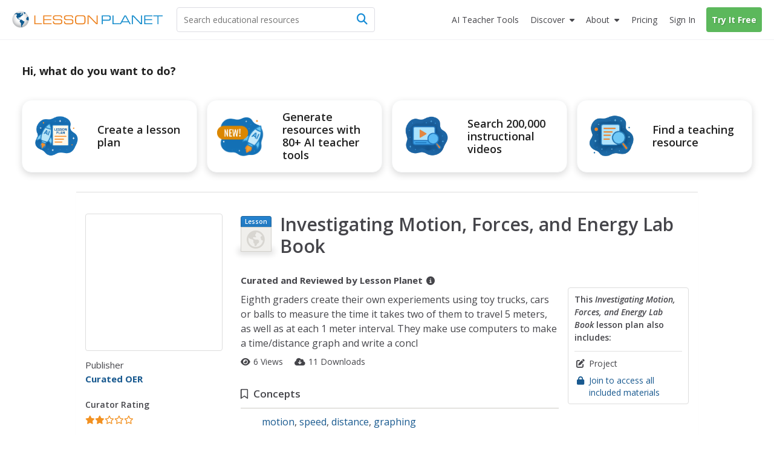

--- FILE ---
content_type: text/html; charset=utf-8
request_url: https://www.lessonplanet.com/teachers/investigating-motion-forces-and-energy-lab-book
body_size: 24655
content:
<!DOCTYPE html>
<html dir='ltr' lang='en-US'>
<head prefix='og: http://ogp.me/ns#'>
<link crossorigin='' href='https://fonts.gstatic.com' rel='preconnect'>
<link as='style' href='https://fonts.googleapis.com/css2?family=Open+Sans:ital,wght@0,400;0,600;0,700;1,400;1,600;1,700&amp;display=swap' rel='preload'>
<link href='https://fonts.googleapis.com/css2?family=Open+Sans:ital,wght@0,400;0,600;0,700;1,400;1,600;1,700&amp;display=swap' media='print' onload='this.media=&#39;all&#39;' rel='stylesheet'>

<meta content='text/html;charset=utf-8' http-equiv='content-type'>
<meta charset='utf-8'>
<meta content='width=device-width, initial-scale=1.0' name='viewport'>
<meta content="This Investigating Motion, Forces, and Energy Lab Book Lesson Plan is suitable for 8th Grade. Eighth graders create their own experiements using toy trucks, cars or balls to measure the time it takes two of them to travel 5 meters, as well as at each 1 meter interval. They make use computers to make a time/distance graph and write a concl." name="description" />
<meta content='IE=edge,chrome=2' http-equiv='X-UA-Compatible'>
<meta content='18810AFDC16D4DCA77D4473F4E6FBB6F' name='msvalidate.01'>
<meta content='Lesson Planet' property='og:site_name'>
<meta content='Investigating Motion, Forces, and Energy Lab Book Lesson Plan for 8th Grade' itemprop='name' name='title' property='og:title'>
<meta content='This Investigating Motion, Forces, and Energy Lab Book Lesson Plan is suitable for 8th Grade. Eighth graders create their own experiements using toy trucks, cars or balls to measure the time it takes two of them to travel 5 meters, as well as at each 1 meter interval. They make use computers to make a time/distance graph and write a concl.' itemprop='og:description' name='og:description' property='og:description'>
<meta content='article' property='og:type'>
<meta content='http://lessonplanet.com/content/resources/thumbnails/110603/large/cgrmlwnvbnzlcnqymdeymdcxni0yotuymi04bmh3bzguanbn.jpg?1414212880' itemprop='image' property='og:image'>

<link href='https://lessonplanet.com/assets' rel='preconnect'>
<link href='https://cdnjs.cloudflare.com' rel='preconnect'>
<link href='https://content.lessonplanet.com' rel='preconnect'>
<link href='https://www.googletagmanager.com' rel='preconnect'>
<link href='https://kit.fontawesome.com' rel='preconnect'>
<meta name="csrf-param" content="authenticity_token" />
<meta name="csrf-token" content="LocCdCfwA7QpA5TtT0x-JKMYxV34glGUSbSiBvxUpkyaxfzQF5yMUrJ8XVlBu0_NO7Vxaq7ghtGbZmXE-KDKgQ" />

<link href="https://www.lessonplanet.com/teachers/investigating-motion-forces-and-energy-lab-book" rel="canonical" />
<link rel="stylesheet" href="https://lessonplanet.com/assets/packs/css/base-d43fc2f2.css" media="all" />


<script>
  HandleImageNotLoadedShareLinks = (function() {
    var elementHasClass = function(el, classname) {
      if (el != null && typeof(el) != 'undefined' && typeof(el.className) != 'undefined'){
        return el.className.split(' ').indexOf(classname) >= 0;
      }
      else{
       return false;
      }
    };
  
    var getParentByClass = function(el, parentSelector) {
      var parent = el.parentNode;
      while (elementHasClass(parent, parentSelector) == false) {
        if (parent != null && typeof(parent) != 'undefined') {
          parent = parent.parentNode;
        }else{
          parent = null;
          break;
        }
      }
      return parent;
    };
  
    var init = function(image) {
      if (elementHasClass(image, 'resource-img') == true){
        var container = getParentByClass(image, 'panel-review');
        if (container != null && typeof(container) != 'undefined') {
          var links = container.querySelectorAll('a[data-share-image]');
          for (var i = 0; i < links.length; i++) {
            links[i].setAttribute('data-share-image',image.getAttribute('data-default-image'));
          }
         }
       }
     };
  
    return {
      init: init
    };
  })();
  
  function handleImageNotLoadedError(image) {
    HandleImageNotLoadedShareLinks.init(image);
    failing_domain = '//s3.amazonaws.com/dev-lessonplanet-files/'
    if (image.src.indexOf(failing_domain) >= 0) {
      image.src = image.src.replace(failing_domain, '//content.lessonplanet.com/');
    }
     else {
      image.onerror = '';
      image.src     = image.getAttribute('data-default-image');
      image.classList.add('no-image-available');
    }
  
    return true;
  };
</script>


<link rel="icon" type="image/x-icon" href="https://static.lp.lexp.cloud/images/favicon.ico" />
<title>Investigating Motion, Forces, and Energy Lab Book Lesson Plan for 8th Grade | Lesson Planet</title>
<script>
  _conv_prevent_bodyhide = true;
  var LP = { config: { logged_in: false } }
  
  document.addEventListener("DOMContentLoaded", function() {
    let attempts = 0;
    const checkConvert = setInterval(function() {
      attempts++;
      if (window._conv_q) {
        clearInterval(checkConvert);
        LP.module("Analytics").trackExperiments();
      }
      if (attempts > 5) clearInterval(checkConvert);
    }, 1000);
  });
</script>
<script src="https://cdn-4.convertexperiments.com/v1/js/10023618-10022006.js?environment=production" defer="defer"></script>

<!-- / Scripts needed in all the head tags of the application -->
<script type='text/javascript'>
window.heap=window.heap||[],heap.load=function(e,t){window.heap.appid=e,window.heap.config=t=t||{};var r=document.createElement("script");r.type="text/javascript",r.async=!0,r.src="https://cdn.heapanalytics.com/js/heap-"+e+".js";var a=document.getElementsByTagName("script")[0];a.parentNode.insertBefore(r,a);for(var n=function(e){return function(){heap.push([e].concat(Array.prototype.slice.call(arguments,0)))}},p=["addEventProperties","addUserProperties","clearEventProperties","identify","resetIdentity","removeEventProperty","setEventProperties","track","unsetEventProperty"],o=0;o<p.length;o++)heap[p[o]]=n(p[o])};
heap.load(3184222908);
</script>

<script async src='https://www.googletagmanager.com/gtag/js?id=G-TXBTM3HKCE'></script>
<script>
  window.dataLayer = window.dataLayer || [];
  function gtag(){dataLayer.push(arguments);}
  gtag('js', new Date());
  
  gtag('config', "G-TXBTM3HKCE");
</script>


</head>
<body class='logged-out controller-resources resources-show chrome ' data-action='show' data-controller='resources'>


  <noscript>
    <iframe src="//www.googletagmanager.com/ns.html?id=GTM-KLRCXC"
            height="0" width="0" style="display:none;visibility:hidden"></iframe>
  </noscript>

  <script>
    var dataLayer = [{"lp.user.loggedIn":"false"},{"lp.member.type":"anonymous"}];

    if (utma = document.cookie.match(/\b__utma=(.*?);/)) {
      dataLayer.push({'lp.user.visitorID': utma[1].split('.')[1]});
    }
    dataLayer.push({'lp.page.title': document.title.replace(/\s*\|\s*Lesson Planet/, '', 'i')});

    var socialEvent = function (network, socialAction, opt_target, opt_pagePath) {
      var event = {
        "event": "lp.social",
        "lp.social.network": network,
        "lp.social.socialAction": socialAction
      };
      if ((opt_target != null) && opt_target !== undefined) {
        event["lp.social.opt_target"] = opt_target;
      }
      if ((opt_pagePath != null) && opt_pagePath !== undefined) {
        event["lp.social.opt_pagePath"] = opt_pagePath;
      }
      return dataLayer.push(event);
    };

    var virtualPageView = function (url) {
      return dataLayer.push({
        'event':        'lp.virtual-page-view',
        'lp.page.path': url.replace(/^https?:\/\/.*?\//, '/')
      });
    };

    (function (w, d, s, l, i) {
      w[l] = w[l] || [];
      w[l].push({'gtm.start': new Date().getTime(), event: 'gtm.js'});
      var f = d.getElementsByTagName(s)[0],
          j = d.createElement(s), dl = l != 'dataLayer' ? '&l=' + l : '';
      j.async = true;
      j.src =
          '//www.googletagmanager.com/gtm.js?id=' + i + dl;
      f.parentNode.insertBefore(j, f);
    })(window, document, 'script', 'dataLayer', 'GTM-KLRCXC');
  </script>

  

<div id='fb-root'></div>
<div id='sticky-footer-wrap'>
<div id='off-canvas-wrap'>
<div data-offset='110' data-tolerance='5' id='header-wrap'>

<header class='lp-header px-5'>
<nav class='lp-header-nav mx-auto upgraded-user max-w-7xl'>
<div class='lp-logo-search-wrap'>
<a tabindex="-1" class="lp-logo-wrap lp-logo" href="/"><svg fill='none' height='32' id='lp-logo' viewbox='0 0 570 64' width='285' xmlns='http://www.w3.org/2000/svg'>
<path d='M32.05 63.1c17.091 0 30.946-13.854 30.946-30.945S49.141 1.209 32.05 1.209c-17.09 0-30.946 13.855-30.946 30.946C1.104 49.245 14.96 63.1 32.05 63.1Z' fill='url(#a)'></path>
<path clip-rule='evenodd' d='M41.873 9.127c-.253 0-.516 0-.647-.087-.14-.088-.218-.298-.218-.472 0-.166-.306-.55-.437-.647-.131-.087-.297-.253-.56-.253-.253 0-.463-.219-.594-.219l-.778.044c-.087.052-.384-.236-.646-.236-.271 0-1.294-.088-1.425-.088l-.646.245c.043.087.174.63.087.804-.087.175.35.087.218.219l-.35.515s-.13-.148-.349-.105c-.218.044-.647.131-.69.044-.044-.079-.254-.218-.219-.603.053-.385 0-.516-.166-.56-.175-.043-.437-.384-.524-.515-.079-.131-.297-.428-.463-.35-.175.088-.175.219-.306.306l-.437.298.437.305.35.254c0 .087 0 1.162-.175.952-.166-.218-.21-.305-.429-.305-.218 0-.437-.132-.603-.08-.174.045-.253.35-.472.385-.218.044-.087.254-.35.254-.253 0-.82-.131-.908-.254l.306-.35s.166-.253.384-.087c.219.175.437.132.437.132s.21-.516.044-.516c-.166 0-.384.087-.384-.087 0-.167-.175-.35.13-.385.298-.044.35-.131.385-.253l.35-.385c.13-.052.384-.131.515-.306.131-.166 0-.428-.21-.428-.218 0-.559.044-.655.079-.087.052-.044.052-.087.218-.044.175-.131.472-.332.472-.219 0-.525.218-.472-.044.043-.253.297-.218.384-.35l-.087-.471c-.088 0-.516.13-.734.13-.219 0-.56-.13-.56.088 0 .21.306.297.254.429-.044.13 0 .393-.21.393-.218 0-.821-.026-.952-.026s-.131.297-.394.384c-.253.087-.515 0-.681.131-.175.131-.306.219-.306.472 0 .254.384.35.384.516 0 .175 0 .218-.078.253l-.35.053c0-.131-.052-.437-.306-.394-.253.053-1.721.14-2.027 0-.298-.122-.988-.253-1.81-.166-.82.088-1.25.254-1.642.254-.385 0-1.119-.254-1.46-.429-.35-.174-2.027-.35-2.246-.35-.218 0-.35-.086-.647-.086-.305 0-1.511.471-1.896.471s-1.94.385-2.027.516c-.088.131-.088.909-.56.953-.472.052-1.206.218-1.372.218-.175 0-.131-.044-.175.175-.043.21.175.297.306.297s.9-.044.647.218c-.254.254-.376.245-.455.245h-.35c-.218 0-.952-.13-.995 0-.044.131-.044.254-.21.297-.175.044-.175.219-.393.254-.21.052-.333.052-.333.218v.56c0 .13.21 0 .385.218.166.21.35.35.35.35l.35.35c-.088.078-.604.288-.91.2-.306-.087-1.118.35-1.46.35-.349 0-.436.079-.602.166-.175.087-.472.253-.472.253l-.271.306c-.131 0 .27.131.35-.052.087-.166.218-.297.305-.297.088 0 .35 0 .56-.044.21-.053.734.044.9-.053.175-.087.472-.043.524-.166.044-.13.166-.174.332-.174.175 0 .603.052.822-.044.218-.096.56-.219.69-.306l.472-.21.219-.393c.13-.079.35-.384.515-.384.175 0 .822.087 1.162 0 .35-.088.604-.35.822-.437.219-.08.56-.044.69 0 .132.052 1.285.507 1.46.507.166 0 .166.052.166.218 0 .175.306.35.35.437l.052.253c-.087.044-.393.044-.35.219.044.166.551.297.516.384l.219.219c.087.131.218.507.13.673-.087.175 0 .384-.13.472l-.254.384v.219c-.131.043-.218.437.044.603.253.174 1.04.13.821.218-.218.088-.559.131-.515.437.043.297-.219.874-.35.996-.131.131-.218.088-.35.306-.13.219.088.472-.174.516-.254.052-.35.175-.429.35-.087.174-.35.664-.471.699-.131.052-.131.27-.131.437 0 .166.13.734.13.909 0 .166-.13 1.206.044 1.372.175.174.437-.044.56.253.13.306.297.175.297.437 0 .253-.044.77.052.988.079.218 0 .734.131.777.131.044.254.219.297.385.053.166.053.516.132.56.087.043.305.13.35.296.051.175-.132.385.051.603.167.219.35.394.429.603.087.219.052.306.218.394.175.078.219-.088.219-.088v-.69l-.306-.254c-.079-.043-.131-.375-.131-.541 0-.175-.044-.778-.166-.822l-.385-.218v-.77s-.175-.35 0-.393c.166-.043.472-.13.472 0 0 .131.079.254.079.437 0 .166.052.385.052.56 0 .166-.052.35.079.35l.27.165c0 .131.044.437.21.472.175.044.219.218.219.35 0 .13.253.673.437.541.166-.13.087.219.131.306l.166.131c.044.08.306.367.306.586 0 .218-.175 1.337 0 1.477.166.131.384.297.515.297l.35.35c.087.13.822.218 1.162.437.35.21.604.384.77.384.174 0 .471-.384.69-.253.218.13.603.253.69.472.088.21.219.428.437.428.21 0 .734 0 .734.13 0 .132.166.525.429.438.27-.087.559-.219.603.13.052.35.524.132.524.473 0 .34.044.472.219.603.166.131.297.052.297.253 0 .219 0 .306.174.306.166 0 .21.096.516.227.297.131.385.166.472.166.087 0 .087-.043.253-.078.166-.053.437-.306.437-.306s.079-.131.254-.044c.166.079.734.953.987.77.254-.167.254-.298.254-.473 0-.166-.297-.043-.472-.166-.166-.13-.35-.27-.35-.27s0-.403-.402-.403-.533.542-.813.402c-.27-.14-.13-.533-.533-.533-.402 0-.402-.28-.402-.812 0-.542.542-.813.271-1.215-.27-.402-.393-.673-.804-.673-.402 0-.813.402-.952.14-.131-.28-.402-.28 0-.673.402-.402.813-1.486.542-1.486-.28 0-.402-.402-.673-.28-.28.14-.28.542-.542.673-.271.14-.673.542-.673.542s-.14.14-.542.14-1.066.053-1.154-.376c-.078-.437-.471-.786-.471-.882l.087-.822c.131-.044.472-.638.472-.856 0-.219.087-.516.253-.647.175-.131.254-.437.254-.437s.27-.384.559-.516c.306-.13.655-.437.857-.306.218.132.559.472.777.472.219 0 .472-.218.56-.428.078-.218.515-.218.734-.218.218 0 .821.078.821.297 0 .218.21.27.385.306.166.043.166.218.384.384.219.175.088.603.088.778 0 .166.043.297.087.385.044.087.079.218.297.087.219-.14.254-.14.35-.35.017-.06-.158-1.346-.227-1.573-.14-.402-.132-.69.157-.97.28-.288.393-.166.839-.393.445-.227.952-.918 1.346-1.031.384-.105.725-.9.725-1.058 0-.166.332-.961.673-1.18.332-.227.953-.27 1.18-.314.227-.061.393-.62.393-.734 0-.105.332-.332.55-.446.228-.122.56-.227.674-.227.122 0 .166-.393.506-.227.333.166.123.227.62.288.508.053 1.224-.061 1.224-.061l.394-.56c.105-.104.384-.332-.289-.384-.673-.061-.952.052-1.005-.122-.052-.166.061-.84-.105-.84-.166 0-.445-.052-.218-.331.218-.28.612-.507.996-.385.393.105 1.678-.166 1.74-.061.06.122 0-.525.331-.358.332.166.28.332.56.332s.332-.332.445-.385l-.393-1.232c-.105 0-.55-.28-.673-.507-.105-.227 0-.839-.105-1.005-.104-.166-.393-.612-.559-.612-.157 0-.157.227-.385.332-.227.105-.393.28-.62.227-.218-.06-.218-.393-.218-.838 0-.455-.28-.455-.507-.507-.228-.062-.332-.332-.673-.289-.332.061-1.119.166-1.119.455 0 .28-.061.445-.227.55-.166.123-.507.289-.56.62-.052.333.228 1.338-.384 1.338-.62 0-.673-.053-.734.227-.061.28-.385.56-.385.56s-.166.611-.506.55c-.333-.052-.394-.28-.333-.55.053-.289.333-.228.385-.455.061-.219-.332-.332-.507-.332-.166 0-.673 0-.778-.28-.105-.28-.393-.611-.611-.611-.228 0-.735-.394-.735-.394s-.166-.105-.166-.28c0-.174.332-.506.446-.559.122-.052.227-.28.332-.446.123-.165.332-.28.673-.393.332-.105.393-.166.62-.218.22-.061.333-.061.551-.061.227 0 .455-.28.62-.332.158-.062.35-.245.525-.376.166-.131.253-.166.516-.385.253-.218.297-.35.603-.35s.515.167.821.132a.545.545 0 0 0 .472-.472c.044-.219.131-.778.21-.822.087-.043.306-.13.524-.13.219 0 .734-.088.734.087 0 .166.472.603.56.603.078 0 .21.043.078.253-.13.219-.044.306-.253.385-.219.087-.56.174-.647.253-.087.087-.087.175-.306.218-.21.053-.55.175-.769.132-.218-.044-.306.087-.306.174 0 .079.14.254.306.166.166-.087 1.04.219 1.119.175.087-.052.13-.052.253.166.131.219.219.437.35.437.13 0 .384.131.56.131.174 0 .349.131.471.079.131-.044.385-.131.385-.332 0-.219.306-.219.306-.472 0-.271-.14-.69 0-.778l.384.175c.044.079.245.166.42.079.166-.08.603-.08.603-.298-.018-.183.104-.655-.15-.655ZM51.538 8.227c-.122-.184-3.863-3.242-6.266-4.073-.2.027-.996.97-1.354 1.145-.367.192-.193.192-.542.192-.367 0-.455-.183-.63 0-.174.175-.27.446-.27.446s.174.455.358.455c.175 0 .63-.175.63-.175s.453.175.724.175h.63s.454.174.358.454c-.087.27-.271.813 0 .9.28.088.454 0 .454.175s.359.454.088.63c-.271.174.367.087.087.357-.27.28-.629.368-.813.455-.174.087-.358.175-.358.367 0 .175.271.175.271.446 0 .28-.175.542 0 .812.175.28.367.28.367.542 0 .271.271.367.446.367s.454 0 .454.175.175.271.359.175c.192-.088.096-.454.367-.542.27-.087.541-.446.541-.446l.359-.541s.367-.726.629-.726c.271 0 .542.087.813.087.27 0 .725-.087.725-.27 0-.175.087-.28.271-.28.192 0 .455-.27.455-.27l.28-.176c-.018.018.68-.664.567-.856ZM60.855 21.38c-.367.245-1.066.979-1.424 1.154-.368.174-.097.087-.455.174-.367.088-.988.088-.988-.087 0-.184-.192-.184-.454.087-.271.271-.087.367-.367.455-.27.087-.358 0-.63.27-.27.271-.445.359-.445.63 0 .27.175.542-.087.9-.28.367-.184.542-.455.63-.27.087-.542 0-.725.366-.175.359-.542.446-.542.813 0 .358-.175.708-.358.708-.175 0-.088.367-.367.542-.271.183-.175.28-.175.542 0 .27.367.629.367.629s.087.454.087.725c0 .271.175.603-.087.69-.28.088-.184.368-.367.542-.175.175-.271.726-.088.988.175.28.63.175.726.542.087.367.175.813.454.9.271.087.359.813.533.909.184.087.542 0 .542.358s.088.175.271.358c.184.184.63.455.822.455.174 0 .629.087.812 0 .175-.087.542-.271.813-.271.271 0 .542.27.9.27.367 0 .726-.453.9-.54.193-.088.63-.447.997-.176.358.271.358.63.725.726.454.122.009-.044.752.14.646.174.646-8.853-1.687-14.43Z' fill='#105B90' fill-rule='evenodd'></path>
<path clip-rule='evenodd' d='M45.812 39.854c-.804-.332-1.206-1.101-1.608-1.101-.402 0-1.276.21-1.407 0-.14-.201-.874-.892-1.416-.822-.533.062-1.136.132-.996-.07.13-.21.27-.471.2-1.074-.07-.603-.672-1.477-1.135-1.477-.472 0-1.005.2-1.538-.14-.542-.324-1.276-1.757-1.608-1.757-.333 0-1.95.201-2.552-.402-.603-.603-1.276-.533-1.678-.463-.393.07-.927.996-1.267 1.136-.332.14-.673.97-.673.97s.244 1.224-.734 2.465c-.988 1.232-.743 1.485-.743 2.464 0 .988.498 1.975 1.223 2.473.743.481.988.98.988 1.477 0 .498.743 1.233 1.485 1.486.735.245.98 1.232.98 1.966 0 .743.244 4.93.244 4.93s.498 4.194.743 4.43c.245.245 0 1.232 0 1.232s-.245 0 0 .743.987 2.211 1.721 2.71c.743.498 2.474.742 2.474.742s0-.987-.743-1.73c-.743-.734 0-.979 0-1.468 0-.498-.743-.498-.743-1.232 0-.743.498-.988.498-1.477 0-.499.743 0 .498-.743-.244-.743.245-.498.988-.743.734-.245.498-.743.498-.743s-.122-.175-.122-.516c0-.332.804-.14 1.206-.812.402-.664.874-.734 1.075-1.87.2-1.146-.333-1.679.332-1.95.664-.27.856-.672 1.669-.742.804-.07.874-1.067 1.066-1.538.21-.464.21-1.862.21-2.185 0-.332.393-.472.804-1.075.402-.603 1.005-1.066.935-1.88-.07-.812-.07-.882-.874-1.214Z' fill='#105B90' fill-rule='evenodd'></path>
<path d='M83.97 50.395V16.949h3.898v29.757h24.41v3.688H83.971ZM117.589 50.394V16.948h30.929v3.723h-27.109V31.16h25.963v3.731h-25.963v11.772h27.109v3.732h-30.929ZM154.121 39.496h3.758c-.018.175-.027.376-.044.647a39.944 39.944 0 0 0-.043 1.328c0 2.098.646 3.557 1.939 4.379 1.294.83 3.714 1.232 7.262 1.232h8.198c4.265 0 7.044-.446 8.338-1.337 1.292-.9 1.94-2.613 1.94-5.139 0-2.115-.447-3.566-1.346-4.352-.9-.787-2.754-1.18-5.55-1.18h-13.275c-4.195 0-7.14-.69-8.826-2.08-1.696-1.38-2.543-3.767-2.543-7.14 0-3.443.961-5.855 2.901-7.236 1.932-1.38 5.471-2.089 10.619-2.089h7.13c3.89 0 6.625.166 8.189.48 1.555.316 2.779.866 3.671 1.644.717.655 1.249 1.52 1.59 2.587.341 1.066.525 2.412.525 4.029v.97h-3.758v-.525c0-2.193-.498-3.688-1.495-4.457-.987-.76-3.085-1.153-6.292-1.153h-10.715c-3.26 0-5.452.393-6.589 1.188-1.136.795-1.696 2.255-1.696 4.387 0 2.15.552 3.636 1.653 4.44 1.109.813 3.399 1.215 6.886 1.215h11.291c2.456 0 4.317.105 5.558.314 1.241.21 2.237.56 2.99 1.031a5.551 5.551 0 0 1 2.306 2.832c.455 1.215.682 2.98.682 5.296 0 3.723-.935 6.31-2.814 7.778s-5.27 2.202-10.164 2.202h-10.653c-4.221 0-7.228-.681-9.019-2.036-1.8-1.354-2.691-3.61-2.691-6.755 0-.42.016-1.136.06-2.142.009-.14.009-.27.027-.358ZM195.781 39.496h3.758a8.927 8.927 0 0 0-.044.647 40.83 40.83 0 0 0-.044 1.328c0 2.098.647 3.557 1.941 4.379 1.293.83 3.713 1.232 7.253 1.232h8.206c4.265 0 7.045-.446 8.337-1.337 1.294-.9 1.941-2.613 1.941-5.139 0-2.115-.446-3.566-1.347-4.352-.908-.787-2.752-1.18-5.548-1.18h-13.276c-4.194 0-7.139-.69-8.826-2.08-1.696-1.38-2.543-3.767-2.543-7.14 0-3.443.961-5.855 2.892-7.236 1.932-1.38 5.48-2.089 10.627-2.089h7.131c3.89 0 6.625.166 8.189.48 1.555.316 2.779.866 3.671 1.644.717.655 1.249 1.52 1.59 2.587.341 1.066.524 2.412.524 4.029v.97h-3.757v-.525c0-2.193-.498-3.688-1.494-4.457-.988-.76-3.086-1.153-6.293-1.153h-10.715c-3.259 0-5.453.393-6.589 1.188-1.136.795-1.696 2.255-1.696 4.387 0 2.15.552 3.636 1.652 4.44 1.11.813 3.4 1.215 6.887 1.215h11.291c2.456 0 4.308.105 5.559.314 1.24.21 2.237.56 2.988 1.031a5.548 5.548 0 0 1 2.307 2.832c.454 1.215.682 2.98.682 5.296 0 3.723-.935 6.31-2.814 7.778s-5.27 2.202-10.164 2.202h-10.653c-4.221 0-7.228-.681-9.019-2.036-1.8-1.354-2.7-3.61-2.7-6.755 0-.42.025-1.137.061-2.142.009-.14.017-.27.035-.358ZM251.957 50.796c-3.365 0-5.847-.175-7.455-.524-1.599-.35-2.91-.953-3.924-1.81-1.136-.96-1.94-2.219-2.438-3.775-.507-1.555-.752-3.618-.752-6.16V29.41c0-2.788.254-4.999.734-6.65.498-1.644 1.294-2.937 2.413-3.88.995-.84 2.315-1.443 3.958-1.801 1.635-.358 4.117-.542 7.42-.542h10.496c3.312 0 5.776.184 7.428.542 1.635.358 2.946.961 3.959 1.8 1.075.918 1.879 2.185 2.386 3.81.507 1.617.76 3.732.76 6.319v9.325c0 2.604-.262 4.71-.76 6.327-.507 1.617-1.302 2.884-2.386 3.802-1.005.856-2.298 1.46-3.897 1.809-1.591.35-4.082.524-7.481.524h-10.461Zm12.314-30.57H250.06c-2.036 0-3.601.192-4.692.56-1.102.375-1.95.996-2.57 1.87-.446.629-.761 1.372-.953 2.228-.183.865-.271 2.299-.271 4.308v8.784c0 2 .088 3.443.271 4.3.192.864.507 1.607.953 2.237.62.873 1.477 1.494 2.57 1.861 1.1.376 2.665.568 4.692.568h14.211c2.018 0 3.583-.192 4.683-.568 1.093-.367 1.959-.988 2.578-1.861.42-.603.717-1.311.91-2.15.183-.83.27-2.124.27-3.872v-9.814c0-1.774-.087-3.067-.27-3.889-.193-.822-.49-1.53-.91-2.133-.619-.873-1.485-1.494-2.578-1.87-1.1-.375-2.665-.559-4.683-.559ZM288.251 50.394h-3.907V16.948h6.144l28.394 29.627V16.948h3.88v33.446h-5.699l-28.812-30.09v30.09Z' fill='#ED8423'></path>
<path d='M341.922 50.394h-3.907V16.948h21.84c4.989 0 8.293.568 9.892 1.696 1.599 1.145 2.412 3.225 2.412 6.248v4.379c0 3.032-.804 5.095-2.403 6.222-1.591 1.127-4.894 1.687-9.901 1.687h-17.933v13.214Zm0-16.98h19.051c2.823 0 4.702-.36 5.619-1.076.927-.716 1.381-2.228 1.381-4.544v-1.59c0-2.308-.454-3.82-1.381-4.545-.917-.717-2.796-1.075-5.619-1.075h-19.051v12.83ZM378.449 50.394V16.948h3.897v29.758h24.41v3.688h-28.307Z' fill='#158CCC'></path>
<path d='M405.778 50.394 424 16.94h5.199l18.274 33.454h-4.133l-4.116-7.376h-24.977l-4.011 7.376h-4.458Zm10.356-10.898h21.184L426.647 20.26l-10.513 19.236ZM455.601 50.394h-3.898V16.948h6.135l28.394 29.627V16.948h3.89v33.446h-5.699l-28.822-30.09v30.09ZM498.277 50.394V16.948h30.93v3.723h-27.11V31.16h25.964v3.731h-25.964v11.772h27.11v3.732h-30.93ZM552.038 50.394h-3.898V20.67h-15.556v-3.723h35.01v3.723h-15.556v29.723Z' fill='#158CCC'></path>
<defs>
<radialgradient cx='0' cy='0' gradienttransform='translate(31.044 27.238) scale(30.9422)' gradientunits='userSpaceOnUse' id='a' r='1'>
<stop offset='.173' stop-color='#fff'></stop>
<stop offset='.414' stop-color='#FCFCFC'></stop>
<stop offset='.6' stop-color='#F2F3F3'></stop>
<stop offset='.766' stop-color='#E2E3E4'></stop>
<stop offset='.921' stop-color='#CBCCCE'></stop>
<stop offset='1' stop-color='#BCBEC0'></stop>
</radialgradient>
</defs>
</svg>
</a>
<div class='lp-search-wrap'>
<form action='/search' class='lp-search main-search' id='search-form' method='get'>
<input type="text" name="keywords" id="keywords" class="lp-searchbar empty js-search-keywords no-dropdown placeholder:text-gray-600" placeholder="Search educational resources" autocomplete="off" />
<div class='lp-header-clear-search'></div>
<button class='lp-header-search-button' type='submit'>
<span class='lp-header-search-icon fa-solid fa-magnifying-glass'></span>
<span class='search-button-text'>Search</span>
</button>
<span class='lp-searchbar-label'>
Search educational resources
</span>
</form>
</div>

</div>
<div class='lp-search-toggle'>
<span class='fa-solid fa-magnifying-glass'></span>
<span class='toggle-text'>
Search
</span>
</div>
<label class='main-menu-toggle toggle' for='drop'>
<span class='fa-icon fa-solid fa-bars'></span>
<span class='toggle-text'>
Menu
</span>
</label>
<ul class='lp-nav-menu'>
<li class='lp-mobile-sign-in'>
<a class="half-item" data-remote="true" href="/auth/users/sign_in">Sign In
</a><a class="half-item" href="/subscription/new" rel="nofollow" data-track-click="Try It Free" data-track-label="Navigation" data-remote="true"><span class="lp-mobile-signup-btn">Try It Free</span></a>
</li>
<li class='ai-tools'>
<a href='/search?search_tab_id=4'>
<span>
<span class='text'>AI Teacher Tools</span>
</span>
</a>
</li>

<li class='lp-resources'>
<label class='lp-nav-item toggle hide-mobile' for='drop-resources'>
Discover
</label>
<input id='drop-resources' type='checkbox'>
<span class='fa-icon-caret fa-solid fa-caret-down'></span>
<ul class='lp-resources-dd'>
<li>
<a href='/search'>
<span class='dd-icon fa-solid fa-magnifying-glass'></span>
<span class='lp-menu-link-title'>
Discover Resources
</span>
<span class='lp-menu-link-text'>
Search reviewed educational resources by keyword, subject, grade, type, and more
</span>
</a>
</li>
<li id='curriculum-manager-menu-item'>
<a href='#'>
<span class='dd-icon fa-solid fa-folder-open'></span>
<span class='lp-menu-link-title'>
Curriculum Manager (My Content)
</span>
<span class='lp-menu-link-text'>
Manage saved and uploaded resources and folders
</span>
</a>
<span class='lp-sign-up-popup'>
<span class='lp-sign-up-popup-header'>
To Access the Curriculum Manager
</span>
<span class='lp-sign-up-popup-body'>
<a class='lp-sign-in-popup-link' data-remote='true' href='/auth/users/sign_in'>
Sign In
</a>
or
<a class="lp-sign-up-popup-link" href="/subscription/new" rel="nofollow" data-track-click="Join Now" data-track-label="Navigation" data-remote="true">Join Now</a>
</span>
</span>
</li>
<li>
<a href='/lesson-plans'>
<span class='dd-icon fa-solid fa-sitemap'></span>
<span class='lp-menu-link-title'>
Browse Resource Directory
</span>
<span class='lp-menu-link-text'>
Browse educational resources by subject and topic
</span>
</a>
</li>
<li>
<a href='/calendar'>
<span class='dd-icon fa-solid fa-calendar-days'></span>
<span class='lp-menu-link-title'>
Curriculum Calendar
</span>
<span class='lp-menu-link-text'>
Explore curriculum resources by date
</span>
</a>
</li>
<li>
<a href='/articles'>
<span class='dd-icon fa-solid fa-bookmark'></span>
<span class='lp-menu-link-title'>
Lesson Planning Articles
</span>
<span class='lp-menu-link-text'>
Timely and inspiring teaching ideas that you can apply in your classroom
</span>
</a>
</li>
</ul>
</li>

<li class='lp-about'>
<label class='lp-nav-item toggle hide-mobile' for='drop-about'>
About
</label>
<input id='drop-about' type='checkbox'>
<span class='fa-icon-caret fa-solid fa-caret-down'></span>
<ul class='lp-about-dd'>
<li>
<a href='/about'>
<span class='lp-menu-link-title'>
<i class='icon fa-solid fa-heart'></i>
<span class='text'>Our Story</span>
</span>
</a>
</li>
<li>
<a href='/faq'>
<span class='lp-menu-link-title'>
<i class='icon fa-solid fa-circle-question'></i>
<span class='text'>Frequently Asked Questions</span>
</span>
</a>
</li>
<li>
<a href='/us/testimonials'>
<span class='lp-menu-link-title'>
<i class='icon fa-solid fa-comments'></i>
<span class='text'>Testimonials</span>
</span>
</a>
</li>
<li>
<a href='/contact-us'>
<span class='lp-menu-link-title'>
<i class='icon fa-solid fa-envelope'></i>
<span class='text'>Contact Us</span>
</span>
</a>
</li>
</ul>
</li>

<li class='lp-pricing'>
<a class="" href="/pricing"><span class='section-icon fa-solid fa-dollar-sign'></span>
Pricing
</a></li>
<li class='lp-school-access hidden'>
<a href='/school-access'>
<span class='section-icon fa-solid fa-school'></span>
School Access
</a>
<ul class='lp-sa-dd'>
<li>
<div class='sa-dd-text'>
Your school or district can sign up for Lesson Planet — with no cost to teachers
</div>
<a class='sa-dd-button' href='/school-access'>
Learn More
<i class='arrow-icon far fa-arrow-right'></i>
</a>
</li>
</ul>
</li>

<li class='lp-sign-in'>
<a class="half-item" data-remote="true" href="/auth/users/sign_in">Sign In
</a></li>
<li class='lp-try-it-free'>
<a class="" href="/subscription/new" rel="nofollow" data-track-click="Try It Free" data-track-label="Navigation" data-remote="true">Try It Free</a>
</li>
</ul>
</nav>
</header>

<div id='notification'></div>
</div>
<div class='px-5' id='main' role='main'>
<div id='flash-message'></div>
<div class='py-7 mx-auto max-w-7xl' id='main-inner'>

<div id='content'>
<div id='content-header'>



</div>
<div class='clearfix' id='content-main'>
<link rel="stylesheet" href="https://lessonplanet.com/assets/packs/css/resources-611cb36c.css" />
<div class='mx-auto mb-8 px-4 max-w-[1600px]'>
<div class='mb-8'>
<h2 class='font-bold text-gray-900 text-[18px]'>
Hi, what do you want to do?
</h2>
</div>
<div class='grid grid-cols-1 gap-4 lg:grid-cols-4'>
<a class='howdy-option flex items-center border border-gray-100 bg-white transition duration-300 rounded-2xl shadow-[0_4px_12px_rgba(0,0,0,0.15)] h-[120px] pl-4 pr-6' data-posthog-event='Visitor: selected one AI tool' data-posthog-props='{&quot;tool_name&quot;:&quot;lesson_plan_generator&quot;}' href='/search?ai_tool=lesson_plan_generator&amp;search_tab_id=4'>
<img alt='Create a lesson plan' class='flex-shrink-0 rounded-md object-contain h-20 w-20 ml-0 mr-7' src='https://static.lp.lexp.cloud/images/howdy_box/howdy-box-lesson-plan.png'>
<div class='flex-grow'>
<span class='block font-semibold text-gray-900 text-[18px] leading-[1.2] max-w-[230px]'>
Create a lesson plan
</span>
</div>
</a>
<a class='howdy-option flex items-center border border-gray-100 bg-white transition duration-300 rounded-2xl shadow-[0_4px_12px_rgba(0,0,0,0.15)] h-[120px] pl-4 pr-6' data-posthog-event='Visitor: selected AI Tools list' href='/search?search_tab_id=4'>
<img alt='Generate resources with 80+ AI teacher tools' class='flex-shrink-0 rounded-md object-contain h-20 w-20 ml-0 mr-7' src='https://static.lp.lexp.cloud/images/howdy_box/ai_tools.png'>
<div class='flex-grow'>
<span class='block font-semibold text-gray-900 text-[18px] leading-[1.2] max-w-[230px]'>
Generate resources with 80+ AI teacher tools
</span>
</div>
</a>
<a class='howdy-option flex items-center border border-gray-100 bg-white transition duration-300 rounded-2xl shadow-[0_4px_12px_rgba(0,0,0,0.15)] h-[120px] pl-4 pr-6' data-posthog-event='Visitor: selected search videos' href='/search?search_tab_id=2'>
<img alt='Search 200,000 instructional videos' class='flex-shrink-0 rounded-md object-contain h-20 w-20 ml-0 mr-7' src='https://static.lp.lexp.cloud/images/howdy_box/howdy-box-video.png'>
<div class='flex-grow'>
<span class='block font-semibold text-gray-900 text-[18px] leading-[1.2] max-w-[230px]'>
Search 200,000 instructional videos
</span>
</div>
</a>
<a class='howdy-option flex items-center border border-gray-100 bg-white transition duration-300 rounded-2xl shadow-[0_4px_12px_rgba(0,0,0,0.15)] h-[120px] pl-4 pr-6' data-posthog-event='Visitor: selected search resources' href='/search?search_tab_id=1'>
<img alt='Find a teaching resource' class='flex-shrink-0 rounded-md object-contain h-20 w-20 ml-0 mr-7' src='https://static.lp.lexp.cloud/images/howdy_box/howdy-box-resource.png'>
<div class='flex-grow'>
<span class='block font-semibold text-gray-900 text-[18px] leading-[1.2] max-w-[230px]'>
Find a teaching resource
</span>
</div>
</a>
</div>
</div>

<div class='row resource' id='resource_248455'>
<div class='col-sm-12'>
<div class='row js-resource-row'>
<div class='panel-container col-sm-10 col-sm-offset-1'>
<div class='react-notifications-root'></div>
<div class='panel panel-default panel-review new-rrp relative border-l-0 border-r-0 rounded-none'>
<div class='panel-heading clearfix'>
</div>
<div class='panel-body' itemprop='review' itemscope itemtype='//schema.org/Review'>
<div class='row'>
<div class='col-sm-3 hidden-xs'>
<a data-remote="true" href="/subscription/new"><img class="resource-img img-thumbnail img-responsive lozad" alt="Investigating Motion, Forces, and Energy Lab Book Lesson Plan" title="Investigating Motion, Forces, and Energy Lab Book Lesson Plan" onError="handleImageNotLoadedError(this)" data-default-image="https://static.lp.lexp.cloud/images/attachment_defaults/resource/large/missing.png" data-src="//lessonplanet.com/content/resources/thumbnails/110603/large/cgrmlwnvbnzlcnqymdeymdcxni0yotuymi04bmh3bzguanbn.jpg?1414212880" width="315" height="220" src="[data-uri]" /><img class="resource-share-hidden-thumbnail lozad" alt="Investigating Motion, Forces, and Energy Lab Book Lesson Plan" title="Investigating Motion, Forces, and Energy Lab Book Lesson Plan" onError="handleImageNotLoadedError(this)" data-default-image="//lessonplanet.com/content/resources/thumbnails/110603/large/cgrmlwnvbnzlcnqymdeymdcxni0yotuymi04bmh3bzguanbn.jpg?1414212880" data-src="//lessonplanet.com/content/resources/thumbnails/110603/original/cgrmlwnvbnzlcnqymdeymdcxni0yotuymi04bmh3bzguanbn.jpg?1414212880" width="315" height="220" id="share-buttons-real-thumbnail" src="[data-uri]" /></a>
<div class='publisher_container mt-3'>
<div class='publisher-label text-base'>Publisher</div>
<div class='publisher-title font-bold text-blue-700 text-base'><a data-publisher-id="30356010" href="/search?publisher_ids%5B%5D=30356010">Curated OER</a></div>
</div>

<div class='blank-rrp-left-resource-details mt15'>
<div class='row'>
<div class='pt5 pb5 pl5 pr5'><dt>Curator Rating</dt><dd><span class="star-rating" itemprop="reviewRating" itemtype="//schema.org/Rating" itemscope="itemscope"><meta content="1" itemprop="worstRating"></meta><meta content="2.0" itemprop="ratingValue"></meta><meta content="5" itemprop="bestRating"></meta><i class="fa-solid fa-star text-action"></i><i class="fa-solid fa-star text-action"></i><i class="fa-regular fa-star text-action"></i><i class="fa-regular fa-star text-action"></i><i class="fa-regular fa-star text-action"></i></span></dd></div>
</div>
<div class='row'>
<div class='pt5 pb5 pl5 pr5'><dt class="educator-rating-title">Educator Rating</dt><dd><div class="educator-rating-details" data-path="/educator_ratings/rrp_data?resourceable_id=248455&amp;resourceable_type=Resource"><span class="not-yet-rated">Not yet Rated</span></div></dd></div>
</div>
</div>

<div class='hidden-xs hidden-sm'></div>
</div>
<div class='col-sm-9'>
<div class='resource-heading clearfix'>
<div class='resource-icon-title clearfix mb5'>
<div class='resource-icon'><div class="type-resource type-lesson-plan"><div class="file-icon file-html"><i class="fa-regular fa-earth-americas"></i></div><div class="resource-shadow"></div><span class="primary-type">Lesson Plan</span></div></div>
<div class='resource-title'>
<h1 class='text-3xl mt-0 mb-2 smaller-h1'>Investigating Motion, Forces, and Energy Lab Book</h1>
</div>
</div>
</div>
<div class='resource-pool' id='resource_248455'>
<div class='pool-label text-sm sm:text-base'>
<span>Curated and Reviewed by</span>
<span class='pool-name reviewed-by-lp'>Lesson Planet</span>
<i class='fa-solid fa-info-circle pool-info clickable' data-container='#resource_248455 .pool-info' data-content='&lt;strong&gt;OER Curator&lt;/strong&gt;: Lesson Planet provides a comprehensive library of educator reviews to hundreds of thousands of free and open educational resources (OER) from hundreds of source sites across the web.' data-html='true' data-placement='auto right' data-toggle='popover' data-trigger='hover'></i>
</div>
</div>

<div class='included-materials col-sm-5'>
<h5 class='rrp-section-title pt-2 pb-3'>This <i>Investigating Motion, Forces, and Energy Lab Book</i> lesson plan also includes:</h5>
<div class='col-sm-12 details-list pl0 pr0'><ul class='fa-ul'>
<li>
<i class="fa-li fa-solid fa-edit"></i>
Project
</li>
<li>
<a class='text-success' data-placement='top' data-remote data-toggle='tooltip' href='/subscription/new'>
<i class='fa-li fa-solid fa-lock mr10'></i>
Join to access all included materials
</a>
</li>
</ul>
</div>
</div>
<p class='lead lead-sm js-help-rpp-description mt5 mb10' itemprop='description'>
<p>
Eighth graders create their own experiements using toy trucks, cars or balls to measure the time it takes two of them to travel 5 meters, as well as at each 1 meter interval. They make use computers to make a time/distance graph and write a concl
</p>
</p>
<div class='mb10'><div class='resource-details'>
<span class='hidden-md hidden-lg resource-detail'>
<span class="star-rating" itemprop="reviewRating" itemtype="//schema.org/Rating" itemscope="itemscope"><meta content="1" itemprop="worstRating"></meta><meta content="2.0" itemprop="ratingValue"></meta><meta content="5" itemprop="bestRating"></meta><i class="fa-solid fa-star text-action"></i><i class="fa-solid fa-star text-action"></i><i class="fa-regular fa-star text-action"></i><i class="fa-regular fa-star text-action"></i><i class="fa-regular fa-star text-action"></i></span>
</span>
<span class='detail-views resource-detail'><i class='fa-solid fa-eye mr5'></i>6 Views
</span>
<span class='detail-downloads resource-detail'><i class='fa-solid fa-cloud-download mr5'></i>11 Downloads
</span>
</div>
</div>
<div class='middle-resource'>
<div class='mt10 mb10 concept'>
<div class='title'>
<i class='fa-regular fa-bookmark fa-large'></i>
<span class='ml5'>Concepts</span>
</div>
<hr>
<div class='row pl5 mt10'>
<div class='col-sm-11 details-list ml30'>
<div class='concepts' data-identifier='ResourceDecorator248455' data-type='concepts'><a data-concept-id="24524" href="/search?concept_ids%5B%5D=24524">motion</a>, <a data-concept-id="34534" href="/search?concept_ids%5B%5D=34534">speed</a>, <a data-concept-id="10762" href="/search?concept_ids%5B%5D=10762">distance</a>, <a data-concept-id="350925" href="/search?concept_ids%5B%5D=350925">graphing</a></div>
</div>
<div class='col-sm-12 concepts-toggle-buttons ml30' data-identifier='ResourceDecorator248455'>
<a href="#" class="more"><span>Show More</span><i class="fa-solid fa-caret-down"></i></a>
<a href="#" class="less"><span>Show Less</span><i class="fa-solid fa-caret-up ml5"></i></a>
</div>
</div>
</div>
<div class='middle-resource keyterm'>
<div class='rrp-section-title'>
<i class='fa-regular fa-tag fa-large'></i>
<span class='ml5'>Additional Tags</span>
</div>
<div class='row pl5 mt10'>
<div class='col-sm-11 details-list ml30'>
<div class='keyterms' data-identifier='ResourceDecorator248455' data-type='keyterms'><a data-keyterm-id="10762" href="/search?keyterm_ids%5B%5D=10762">distance</a>, <a data-keyterm-id="16538" href="/search?keyterm_ids%5B%5D=16538">graphs</a>, <a data-keyterm-id="24524" href="/search?keyterm_ids%5B%5D=24524">motion</a>, <a data-keyterm-id="357180" href="/search?keyterm_ids%5B%5D=357180">Physical Science</a>, <a data-keyterm-id="34534" href="/search?keyterm_ids%5B%5D=34534">speed</a>, <a data-keyterm-id="374704" href="/search?keyterm_ids%5B%5D=374704">science</a></div>
</div>
<div class='col-sm-12 keyterms-toggle-buttons ml30' data-identifier='ResourceDecorator248455'>
<a class="more" href="#">Show More</a>
<a class="less" href="#">Show Less</a>
</div>
</div>
</div>
<div class='middle-resource'>
<div class='rrp-section-title'>
<i class='fa-regular fa-binoculars'></i>
<span class='ml5'>Resource Details</span>
</div>
<div class='rrp-section-details'>
<div class='row'>
<div class='col-sm-4 pt10 pb5'><dt>Grade</dt><dd title="Grade" itemprop="typicalAgeRange" content="13">8th</dd></div>
<div class='col-sm-4 pt10 pb5'><dt>Subjects</dt><dd itemprop="about"><span><a itemprop="about" href="/search?grade_ids%5B%5D=254&amp;search_tab_id=1&amp;subject_ids%5B%5D=365221">Science</a></span></dd><dd class="text-muted"><i class="fa-solid fa-lock mr5"></i>3 more...</dd></div>
<div class='col-sm-4 pt10 pb5'><dt>Resource Type</dt><dd><span><a href="/search?grade_ids%5B%5D=254&amp;search_tab_id=1&amp;type_ids%5B%5D=357917">Lesson Plans</a></span></dd></div>
</div>
<div class='row'>
<div class='col-sm-4 pt10 pb5'><dt>Audience</dt><dd><span><a href="/search?audience_ids%5B%5D=371079&amp;grade_ids%5B%5D=254&amp;search_tab_id=1">For Teacher Use</a></span></dd></div>
<div class='col-sm-4 pt10 pb5'><dt>Duration</dt><dd itemprop="duration" content="P3D">3 days</dd></div>
<div class='col-sm-4 pt10 pb5'><dt>Instructional Strategy</dt><dd><span data-toggle="popover" data-placement="right" data-container="body" data-trigger="hover" data-content="Learning is exploratory, student-centered, and guided by higher-level questions."><a href="/search?grade_ids%5B%5D=254&amp;instructional_ids%5B%5D=357116&amp;search_tab_id=1">Inquiry-Based Learning</a></span></dd></div>
</div>
</div>
</div>
<div class='col-sm-12 pt10 pb10 pl0 pr0'>
<div id="educator-ratings-root"></div><div id="all-educator-ratings-root"></div><div id="educator-rating-form-root"></div>
</div>

</div>
<div class='col-sm-12 pt10 pb10 pl0 pr0'>
<div id="educator-ratings-root"></div><div id="all-educator-ratings-root"></div><div id="educator-rating-form-root"></div>
</div>

</div>
</div>
</div>
</div>

</div>
</div>
<div class='row js-resource-row'>
<div class='col-lg-10 col-lg-offset-1 col-md-10 col-md-offset-1 col-sm-10 col-sm-offset-1'>
<div class='row'>
<div class='col-md-4 col-sm-12'>
</div>
<div class='col-md-8 col-sm-12 clearfix' id='related-container'>
<div class='panel panel-default border-none' id='related-options'>
<div class='panel-body js-help-rpp-related py-0'>
<div class='clearfix'>
<h4 class='pull-left py-3'>
See similar resources:
</h4>
</div>
</div>
</div>
<div id='related-resources'><div class='row'><div class='relative search-result-item list-card' data-id='1055448' data-is-require-teacher-acknowledgment='false' data-item-type='CollectionItemResource' data-type='Resource'>
<div class='panel panel-default panel-resource mb-0 border-none'>
<div class='resource-card-loader'></div>
<div>
<div class='panel-body'>
<a class="trk-show-resource" title="Distance = Rate x Time Lesson plan" href="/teachers/distance-rate-x-time"><div class='row col-resource-heading-wrap'>
<div class='col-resource-icon col-lg-1 col-sm-2 col-xs-2 pr0'>
<div class='resource-icon'>
<div class="type-resource type-lesson-plan"><div class="file-icon file-pdf"><i class="fa-solid fa-bars"></i></div><div class="resource-shadow"></div><span class="primary-type">Lesson Plan</span></div>
</div>
</div>
<div class='col-resource-heading col-lg-10 col-sm-10 col-xs-9'>
<h4 class='resource-title' title='Distance = Rate x Time'>
Distance = Rate x Time
</h4>
<span class='resource-pool-tag'>University of Colorado</span>
</div>
</div>
<div class='card-divider'></div>
<div class='resource-description'>Every year, the moon moves 3.8 cm farther from Earth. In the 11th part of 22, classes use the distance formula. They determine the distance to the moon based upon given data and then graph Galileo spacecraft data to determine its movement.
</div>
<div class='resource-details'>
<span class='detail-grades resource-detail' content='11-13' itemprop='typicalAgeRange' title='Grades'><i class='fa-solid fa-graduation-cap mr5'></i>6th - 8th
</span>
<span class='detail-subject resource-detail' title='Subject'><i class='fa-solid fa-building-columns mr5'></i>Science
</span>
<span class='details-ccss resource-detail'><div class='icon-ccss mr5'></div><span>CCSS:</span>
<span class="ccss-adaptable">Adaptable</span>
</span>
</div>

</a></div>
</div>
</div>
</div>
<div class='relative search-result-item list-card' data-id='1047407' data-is-require-teacher-acknowledgment='false' data-item-type='CollectionItemResource' data-type='Resource'>
<div class='panel panel-default panel-resource mb-0 border-none'>
<div class='resource-card-loader'></div>
<div>
<div class='panel-body'>
<a class="trk-show-resource" title="Science Worksheets Handout" href="/teachers/science-worksheets"><div class='row col-resource-heading-wrap'>
<div class='col-resource-icon col-lg-1 col-sm-2 col-xs-2 pr0'>
<div class='resource-icon'>
<div class="type-resource type-custom"><div class="file-icon file-pdf"><i class="fa-solid fa-bars"></i></div><div class="resource-shadow"></div><span class="primary-type">Handout</span></div>
</div>
</div>
<div class='col-resource-heading col-lg-10 col-sm-10 col-xs-9'>
<h4 class='resource-title' title='Science Worksheets'>
Science Worksheets
</h4>
<span class='resource-pool-tag'>CPO Science</span>
</div>
</div>
<div class='card-divider'></div>
<div class='resource-description'>If you need an array of worksheets to augment your science lessons, peruse a collection of assignments that is sure to fit your needs. With topics such as metric conversion, the scientific method, textbook features, research skills,...
</div>
<div class='resource-details'>
<span class='detail-grades resource-detail' content='13-17' itemprop='typicalAgeRange' title='Grades'><i class='fa-solid fa-graduation-cap mr5'></i>8th - 12th
</span>
<span class='detail-subject resource-detail' title='Subject'><i class='fa-solid fa-building-columns mr5'></i>Science
</span>
</div>

</a></div>
</div>
</div>
</div>
<div class='relative search-result-item list-card' data-id='1047332' data-is-require-teacher-acknowledgment='false' data-item-type='CollectionItemResource' data-type='Resource'>
<div class='panel panel-default panel-resource mb-0 border-none'>
<div class='resource-card-loader'></div>
<div>
<div class='panel-body'>
<a class="trk-show-resource" title="Forces of Motion: Rockets Lesson plan" href="/teachers/forces-of-motion-rockets-5th-9th"><div class='row col-resource-heading-wrap'>
<div class='col-resource-icon col-lg-1 col-sm-2 col-xs-2 pr0'>
<div class='resource-icon'>
<div class="type-resource type-lesson-plan"><div class="file-icon file-pdf"><i class="fa-solid fa-bars"></i></div><div class="resource-shadow"></div><span class="primary-type">Lesson Plan</span></div>
</div>
</div>
<div class='col-resource-heading col-lg-10 col-sm-10 col-xs-9'>
<h4 class='resource-title' title='Forces of Motion: Rockets'>
Forces of Motion: Rockets
</h4>
<span class='resource-pool-tag'>Micron Technology Foundation</span>
</div>
</div>
<div class='card-divider'></div>
<div class='resource-description'>Young scientists&nbsp;design a rocket to launch using Newton's Laws of Motion in order to discover for themselves the forces of motion.&nbsp;
</div>
<div class='resource-details'>
<span class='detail-grades resource-detail' content='10-14' itemprop='typicalAgeRange' title='Grades'><i class='fa-solid fa-graduation-cap mr5'></i>5th - 9th
</span>
<span class='detail-subject resource-detail' title='Subject'><i class='fa-solid fa-building-columns mr5'></i>Science
</span>
<span class='details-ccss resource-detail'><div class='icon-ccss mr5'></div><span>CCSS:</span>
<span class="ccss-adaptable">Adaptable</span>
</span>
</div>

</a></div>
</div>
</div>
</div>
<div class='relative search-result-item list-card' data-id='1064540' data-is-require-teacher-acknowledgment='false' data-item-type='CollectionItemResource' data-type='Resource'>
<div class='panel panel-default panel-resource mb-0 border-none'>
<div class='resource-card-loader'></div>
<div>
<div class='panel-body'>
<a class="trk-show-resource" title="Gorongosa: Making Observations Activity Activity" href="/teachers/gorongosa-making-observations-activity"><div class='row col-resource-heading-wrap'>
<div class='col-resource-icon col-lg-1 col-sm-2 col-xs-2 pr0'>
<div class='resource-icon'>
<div class="type-resource type-custom"><div class="file-icon file-pdf"><i class="fa-solid fa-bars"></i></div><div class="resource-shadow"></div><span class="primary-type">Activity</span></div>
</div>
</div>
<div class='col-resource-heading col-lg-10 col-sm-10 col-xs-9'>
<h4 class='resource-title' title='Gorongosa: Making Observations Activity'>
Gorongosa: Making Observations Activity
</h4>
<span class='resource-pool-tag'>Howard Hughes Medical Institute</span>
</div>
</div>
<div class='card-divider'></div>
<div class='resource-description'>Do you have young scientists wanting to make new discoveries rather than just completing the same experiments? Young scientists use their observational skills to identify animals and patterns in animal behavior. Through tracking...
</div>
<div class='resource-details'>
<span class='detail-grades resource-detail' content='11-17' itemprop='typicalAgeRange' title='Grades'><i class='fa-solid fa-graduation-cap mr5'></i>6th - 12th
</span>
<span class='detail-subject resource-detail' title='Subject'><i class='fa-solid fa-building-columns mr5'></i>Science
</span>
<span class='details-ccss resource-detail'><div class='icon-ccss mr5'></div><span>CCSS:</span>
<span class="ccss-designed">Designed</span>
</span>
</div>

</a></div>
</div>
</div>
</div>
<div class='relative search-result-item list-card' data-id='1046395' data-is-require-teacher-acknowledgment='false' data-item-type='CollectionItemResource' data-type='Resource'>
<div class='panel panel-default panel-resource mb-0 border-none'>
<div class='resource-card-loader'></div>
<div>
<div class='panel-body'>
<a class="trk-show-resource" title="8th Grade Science Resource Book: Unit 2 - Physics Organizer" href="/teachers/8th-grade-science-resource-book-unit-2-physics"><div class='row col-resource-heading-wrap'>
<div class='col-resource-icon col-lg-1 col-sm-2 col-xs-2 pr0'>
<div class='resource-icon'>
<div class="type-resource type-custom"><div class="file-icon file-pdf"><i class="fa-solid fa-bars"></i></div><div class="resource-shadow"></div><span class="primary-type">Organizer</span></div>
</div>
</div>
<div class='col-resource-heading col-lg-10 col-sm-10 col-xs-9'>
<h4 class='resource-title' title='8th Grade Science Resource Book: Unit 2 - Physics'>
8th Grade Science Resource Book: Unit 2 - Physics
</h4>
<span class='resource-pool-tag'>Edmond Public Schools</span>
</div>
</div>
<div class='card-divider'></div>
<div class='resource-description'>Get things moving with this extensive&nbsp;collection&nbsp;of physical science resources. Covering the fundamentals&nbsp;of measurement, graphing, lab safety, and experimental design as well as the&nbsp;specific scientific&nbsp;concepts...
</div>
<div class='resource-details'>
<span class='detail-grades resource-detail' content='13' itemprop='typicalAgeRange' title='Grades'><i class='fa-solid fa-graduation-cap mr5'></i>8th
</span>
<span class='detail-subject resource-detail' title='Subject'><i class='fa-solid fa-building-columns mr5'></i>Math
</span>
<span class='details-ccss resource-detail'><div class='icon-ccss mr5'></div><span>CCSS:</span>
<span class="ccss-adaptable">Adaptable</span>
</span>
</div>

</a></div>
</div>
</div>
</div>
<div class='relative search-result-item list-card' data-id='1055554' data-is-require-teacher-acknowledgment='false' data-item-type='CollectionItemResource' data-type='Resource'>
<div class='panel panel-default panel-resource mb-0 border-none'>
<div class='resource-card-loader'></div>
<div>
<div class='panel-body'>
<a class="trk-show-resource" title="Planetary Distances on the Playground Lesson plan" href="/teachers/planetary-distances-on-the-playground-6th-8th"><div class='row col-resource-heading-wrap'>
<div class='col-resource-icon col-lg-1 col-sm-2 col-xs-2 pr0'>
<div class='resource-icon'>
<div class="type-resource type-lesson-plan"><div class="file-icon file-pdf"><i class="fa-solid fa-bars"></i></div><div class="resource-shadow"></div><span class="primary-type">Lesson Plan</span></div>
</div>
</div>
<div class='col-resource-heading col-lg-10 col-sm-10 col-xs-9'>
<h4 class='resource-title' title='Planetary Distances on the Playground'>
Planetary Distances on the Playground
</h4>
<span class='resource-pool-tag'>University of Colorado</span>
</div>
</div>
<div class='card-divider'></div>
<div class='resource-description'>Earth is 149,600,000 km, or 92,957,130.4 miles, from the sun. Young astronauts create an interactive model to learn the distances between planets. Nine groups, each representing a different planet, are spread around at class-calculated...
</div>
<div class='resource-details'>
<span class='detail-grades resource-detail' content='11-13' itemprop='typicalAgeRange' title='Grades'><i class='fa-solid fa-graduation-cap mr5'></i>6th - 8th
</span>
<span class='detail-subject resource-detail' title='Subject'><i class='fa-solid fa-building-columns mr5'></i>Science
</span>
<span class='details-ccss resource-detail'><div class='icon-ccss mr5'></div><span>CCSS:</span>
<span class="ccss-adaptable">Adaptable</span>
</span>
</div>

</a></div>
</div>
</div>
</div>
<div class='relative search-result-item list-card' data-id='955832' data-is-require-teacher-acknowledgment='false' data-item-type='CollectionItemResource' data-type='Resource'>
<div class='panel panel-default panel-resource mb-0 border-none'>
<div class='resource-card-loader'></div>
<div>
<div class='panel-body'>
<a class="trk-show-resource" title="Position vs. Time Graphs of an Object at Rest Ppt" href="/teachers/position-vs-time-graphs-of-an-object-at-rest"><div class='row col-resource-heading-wrap'>
<div class='col-resource-icon col-lg-1 col-sm-2 col-xs-2 pr0'>
<div class='resource-icon'>
<div class="type-resource type-custom"><div class="file-icon file-presentation"><i class="fa-solid fa-chart-column"></i></div><div class="resource-shadow"></div><span class="primary-type">PPT</span></div>
</div>
</div>
<div class='col-resource-heading col-lg-10 col-sm-10 col-xs-9'>
<h4 class='resource-title' title='Position vs. Time Graphs of an Object at Rest'>
Position vs. Time Graphs of an Object at Rest
</h4>
<span class='resource-pool-tag'>Curated OER</span>
</div>
</div>
<div class='card-divider'></div>
<div class='resource-description'>The presentation includes nine time vs. position graphs. The first three are meant to be used for teaching how to read them. The next three provide an opportunity for students to practice reading them, while the last three display the...
</div>
<div class='resource-details'>
<span class='detail-grades resource-detail' content='13-17' itemprop='typicalAgeRange' title='Grades'><i class='fa-solid fa-graduation-cap mr5'></i>8th - 12th
</span>
<span class='detail-subject resource-detail' title='Subject'><i class='fa-solid fa-building-columns mr5'></i>Science
</span>
</div>

</a></div>
</div>
</div>
</div>
<div class='relative search-result-item list-card' data-id='1071958' data-is-require-teacher-acknowledgment='false' data-item-type='CollectionItemResource' data-type='Resource'>
<div class='panel panel-default panel-resource mb-0 border-none'>
<div class='resource-card-loader'></div>
<div>
<div class='panel-body'>
<a class="trk-show-resource" title="STEMonstrations: Newton&#39;s Third Law of Motion Instructional video" href="/teachers/stemonstrations-newtons-third-law-of-motion"><div class='row col-resource-heading-wrap'>
<div class='col-resource-icon col-lg-1 col-sm-2 col-xs-2 pr0'>
<div class='resource-icon'>
<div class="type-resource type-instructional-video"><div class="file-icon file-video"><i class="fa-brands fa-youtube"></i></div><div class="resource-shadow"></div><span class="primary-type">Instructional Video</span></div>
</div>
</div>
<div class='col-resource-heading col-lg-10 col-sm-10 col-xs-9'>
<h4 class='resource-title' title='STEMonstrations: Newton&#39;s Third Law of Motion'>
STEMonstrations: Newton's Third Law of Motion
</h4>
<span class='resource-pool-tag'>NASA</span>
</div>
</div>
<div class='card-divider'></div>
<div class='resource-description'>How do the laws of physics work in microgravity? Astronaut Mark Vande Hei explores Newton's third law of motion as part of the "STEM on Station" series. Learners then explore Newton's third law further by building rocket racers and...
</div>
<div class='resource-details'>
<span class='detail-video resource-detail'><i class='fa-regular fa-film mr5'></i><span itemprop="duration" content="PT3M8S">3 mins</span>
</span>
<span class='detail-grades resource-detail' content='8-17' itemprop='typicalAgeRange' title='Grades'><i class='fa-solid fa-graduation-cap mr5'></i>3rd - 12th
</span>
<span class='detail-subject resource-detail' title='Subject'><i class='fa-solid fa-building-columns mr5'></i>Science
</span>
<span class='details-ccss resource-detail'><div class='icon-ccss mr5'></div><span>CCSS:</span>
<span class="ccss-adaptable">Adaptable</span>
</span>
</div>

</a></div>
</div>
</div>
</div>
<div class='relative search-result-item list-card' data-id='1020072' data-is-require-teacher-acknowledgment='false' data-item-type='CollectionItemResource' data-type='Resource'>
<div class='panel panel-default panel-resource mb-0 border-none'>
<div class='resource-card-loader'></div>
<div>
<div class='panel-body'>
<a class="trk-show-resource" title="The Motion of the Ocean Instructional video" href="/teachers/the-motion-of-the-ocean"><div class='row col-resource-heading-wrap'>
<div class='col-resource-icon col-lg-1 col-sm-2 col-xs-2 pr0'>
<div class='resource-icon'>
<div class="type-resource type-instructional-video"><div class="file-icon file-html"><i class="fa-regular fa-earth-americas"></i></div><div class="resource-shadow"></div><span class="primary-type">Instructional Video</span></div>
</div>
</div>
<div class='col-resource-heading col-lg-10 col-sm-10 col-xs-9'>
<h4 class='resource-title' title='The Motion of the Ocean'>
The Motion of the Ocean
</h4>
<span class='resource-pool-tag'>TED-Ed</span>
</div>
</div>
<div class='card-divider'></div>
<div class='resource-description'>What drives the ocean's motion? Get your class moving toward understanding by using this video. Viewers find that thermohaline circulation is caused by the concentration gradients of temperature and salinity. Using adorable animation in...
</div>
<div class='resource-details'>
<span class='detail-video resource-detail'><i class='fa-regular fa-film mr5'></i><span itemprop="duration" content="PT5M20S">5 mins</span>
</span>
<span class='detail-grades resource-detail' content='11-17' itemprop='typicalAgeRange' title='Grades'><i class='fa-solid fa-graduation-cap mr5'></i>6th - 12th
</span>
<span class='detail-subject resource-detail' title='Subject'><i class='fa-solid fa-building-columns mr5'></i>Science
</span>
<span class='details-ccss resource-detail'><div class='icon-ccss mr5'></div><span>CCSS:</span>
<span class="ccss-adaptable">Adaptable</span>
</span>
</div>

</a></div>
</div>
</div>
</div>
<div class='relative search-result-item list-card' data-id='946877' data-is-require-teacher-acknowledgment='false' data-item-type='CollectionItemResource' data-type='Resource'>
<div class='panel panel-default panel-resource mb-0 border-none'>
<div class='resource-card-loader'></div>
<div>
<div class='panel-body'>
<a class="trk-show-resource" title="Motion, Forces, Energy and Electricity Lesson plan" href="/teachers/motion-forces-energy-and-electricity"><div class='row col-resource-heading-wrap'>
<div class='col-resource-icon col-lg-1 col-sm-2 col-xs-2 pr0'>
<div class='resource-icon'>
<div class="type-resource type-lesson-plan"><div class="file-icon file-html"><i class="fa-regular fa-earth-americas"></i></div><div class="resource-shadow"></div><span class="primary-type">Lesson Plan</span></div>
</div>
</div>
<div class='col-resource-heading col-lg-10 col-sm-10 col-xs-9'>
<h4 class='resource-title' title='Motion, Forces, Energy and Electricity'>
Motion, Forces, Energy and Electricity
</h4>
<span class='resource-pool-tag'>Curated OER</span>
</div>
</div>
<div class='card-divider'></div>
<div class='resource-description'>What a wonderful way to explore motion and forces! Learners design a catapult, after watching a video and discussing types of catapults. This is a comprehensive and complete activity with links to supplementary resources.
</div>
<div class='resource-details'>
<span class='detail-grades resource-detail' content='5-13' itemprop='typicalAgeRange' title='Grades'><i class='fa-solid fa-graduation-cap mr5'></i>K - 8th
</span>
<span class='detail-subject resource-detail' title='Subject'><i class='fa-solid fa-building-columns mr5'></i>Science
</span>
</div>

</a></div>
</div>
</div>
</div>
</div>
</div>

<div class='hidden-xs hidden-sm text-center'>
<span><a class="btn btn-success btn-lg mb10 mt20" href="/subscription/new" rel="nofollow" data-track-click="Try It Free" data-track-label="side_widget_button" data-remote="true"><i.fa-regular.fa-arrow-right.mr5></i.fa-regular.fa-arrow-right.mr5>Try It Free</a></span>
</div>
</div>
</div>
</div>
</div>

</div>
</div>


</div>
<div id='content-bottom'>

</div>
</div>

</div>
</div>
<footer id='footer'>

<div class='lp-footer-top px-5'>
<div class='footer-container clearfix relative max-w-7xl mx-auto'>
<div class='lp-logo-col col-sm-3'>
<div class='logo-box'>
<a tabindex="-1" class="lp-footer-logo" href="/"><svg fill='none' height='32' id='lp-footer-logo' viewbox='0 0 570 64' width='285' xmlns='http://www.w3.org/2000/svg'>
<path d='M32.05 63.1c17.091 0 30.946-13.854 30.946-30.945S49.141 1.209 32.05 1.209c-17.09 0-30.946 13.855-30.946 30.946C1.104 49.245 14.96 63.1 32.05 63.1Z' fill='url(#a)'></path>
<path clip-rule='evenodd' d='M41.873 9.127c-.253 0-.516 0-.647-.087-.14-.088-.218-.298-.218-.472 0-.166-.306-.55-.437-.647-.131-.087-.297-.253-.56-.253-.253 0-.463-.219-.594-.219l-.778.044c-.087.052-.384-.236-.646-.236-.271 0-1.294-.088-1.425-.088l-.646.245c.043.087.174.63.087.804-.087.175.35.087.218.219l-.35.515s-.13-.148-.349-.105c-.218.044-.647.131-.69.044-.044-.079-.254-.218-.219-.603.053-.385 0-.516-.166-.56-.175-.043-.437-.384-.524-.515-.079-.131-.297-.428-.463-.35-.175.088-.175.219-.306.306l-.437.298.437.305.35.254c0 .087 0 1.162-.175.952-.166-.218-.21-.305-.429-.305-.218 0-.437-.132-.603-.08-.174.045-.253.35-.472.385-.218.044-.087.254-.35.254-.253 0-.82-.131-.908-.254l.306-.35s.166-.253.384-.087c.219.175.437.132.437.132s.21-.516.044-.516c-.166 0-.384.087-.384-.087 0-.167-.175-.35.13-.385.298-.044.35-.131.385-.253l.35-.385c.13-.052.384-.131.515-.306.131-.166 0-.428-.21-.428-.218 0-.559.044-.655.079-.087.052-.044.052-.087.218-.044.175-.131.472-.332.472-.219 0-.525.218-.472-.044.043-.253.297-.218.384-.35l-.087-.471c-.088 0-.516.13-.734.13-.219 0-.56-.13-.56.088 0 .21.306.297.254.429-.044.13 0 .393-.21.393-.218 0-.821-.026-.952-.026s-.131.297-.394.384c-.253.087-.515 0-.681.131-.175.131-.306.219-.306.472 0 .254.384.35.384.516 0 .175 0 .218-.078.253l-.35.053c0-.131-.052-.437-.306-.394-.253.053-1.721.14-2.027 0-.298-.122-.988-.253-1.81-.166-.82.088-1.25.254-1.642.254-.385 0-1.119-.254-1.46-.429-.35-.174-2.027-.35-2.246-.35-.218 0-.35-.086-.647-.086-.305 0-1.511.471-1.896.471s-1.94.385-2.027.516c-.088.131-.088.909-.56.953-.472.052-1.206.218-1.372.218-.175 0-.131-.044-.175.175-.043.21.175.297.306.297s.9-.044.647.218c-.254.254-.376.245-.455.245h-.35c-.218 0-.952-.13-.995 0-.044.131-.044.254-.21.297-.175.044-.175.219-.393.254-.21.052-.333.052-.333.218v.56c0 .13.21 0 .385.218.166.21.35.35.35.35l.35.35c-.088.078-.604.288-.91.2-.306-.087-1.118.35-1.46.35-.349 0-.436.079-.602.166-.175.087-.472.253-.472.253l-.271.306c-.131 0 .27.131.35-.052.087-.166.218-.297.305-.297.088 0 .35 0 .56-.044.21-.053.734.044.9-.053.175-.087.472-.043.524-.166.044-.13.166-.174.332-.174.175 0 .603.052.822-.044.218-.096.56-.219.69-.306l.472-.21.219-.393c.13-.079.35-.384.515-.384.175 0 .822.087 1.162 0 .35-.088.604-.35.822-.437.219-.08.56-.044.69 0 .132.052 1.285.507 1.46.507.166 0 .166.052.166.218 0 .175.306.35.35.437l.052.253c-.087.044-.393.044-.35.219.044.166.551.297.516.384l.219.219c.087.131.218.507.13.673-.087.175 0 .384-.13.472l-.254.384v.219c-.131.043-.218.437.044.603.253.174 1.04.13.821.218-.218.088-.559.131-.515.437.043.297-.219.874-.35.996-.131.131-.218.088-.35.306-.13.219.088.472-.174.516-.254.052-.35.175-.429.35-.087.174-.35.664-.471.699-.131.052-.131.27-.131.437 0 .166.13.734.13.909 0 .166-.13 1.206.044 1.372.175.174.437-.044.56.253.13.306.297.175.297.437 0 .253-.044.77.052.988.079.218 0 .734.131.777.131.044.254.219.297.385.053.166.053.516.132.56.087.043.305.13.35.296.051.175-.132.385.051.603.167.219.35.394.429.603.087.219.052.306.218.394.175.078.219-.088.219-.088v-.69l-.306-.254c-.079-.043-.131-.375-.131-.541 0-.175-.044-.778-.166-.822l-.385-.218v-.77s-.175-.35 0-.393c.166-.043.472-.13.472 0 0 .131.079.254.079.437 0 .166.052.385.052.56 0 .166-.052.35.079.35l.27.165c0 .131.044.437.21.472.175.044.219.218.219.35 0 .13.253.673.437.541.166-.13.087.219.131.306l.166.131c.044.08.306.367.306.586 0 .218-.175 1.337 0 1.477.166.131.384.297.515.297l.35.35c.087.13.822.218 1.162.437.35.21.604.384.77.384.174 0 .471-.384.69-.253.218.13.603.253.69.472.088.21.219.428.437.428.21 0 .734 0 .734.13 0 .132.166.525.429.438.27-.087.559-.219.603.13.052.35.524.132.524.473 0 .34.044.472.219.603.166.131.297.052.297.253 0 .219 0 .306.174.306.166 0 .21.096.516.227.297.131.385.166.472.166.087 0 .087-.043.253-.078.166-.053.437-.306.437-.306s.079-.131.254-.044c.166.079.734.953.987.77.254-.167.254-.298.254-.473 0-.166-.297-.043-.472-.166-.166-.13-.35-.27-.35-.27s0-.403-.402-.403-.533.542-.813.402c-.27-.14-.13-.533-.533-.533-.402 0-.402-.28-.402-.812 0-.542.542-.813.271-1.215-.27-.402-.393-.673-.804-.673-.402 0-.813.402-.952.14-.131-.28-.402-.28 0-.673.402-.402.813-1.486.542-1.486-.28 0-.402-.402-.673-.28-.28.14-.28.542-.542.673-.271.14-.673.542-.673.542s-.14.14-.542.14-1.066.053-1.154-.376c-.078-.437-.471-.786-.471-.882l.087-.822c.131-.044.472-.638.472-.856 0-.219.087-.516.253-.647.175-.131.254-.437.254-.437s.27-.384.559-.516c.306-.13.655-.437.857-.306.218.132.559.472.777.472.219 0 .472-.218.56-.428.078-.218.515-.218.734-.218.218 0 .821.078.821.297 0 .218.21.27.385.306.166.043.166.218.384.384.219.175.088.603.088.778 0 .166.043.297.087.385.044.087.079.218.297.087.219-.14.254-.14.35-.35.017-.06-.158-1.346-.227-1.573-.14-.402-.132-.69.157-.97.28-.288.393-.166.839-.393.445-.227.952-.918 1.346-1.031.384-.105.725-.9.725-1.058 0-.166.332-.961.673-1.18.332-.227.953-.27 1.18-.314.227-.061.393-.62.393-.734 0-.105.332-.332.55-.446.228-.122.56-.227.674-.227.122 0 .166-.393.506-.227.333.166.123.227.62.288.508.053 1.224-.061 1.224-.061l.394-.56c.105-.104.384-.332-.289-.384-.673-.061-.952.052-1.005-.122-.052-.166.061-.84-.105-.84-.166 0-.445-.052-.218-.331.218-.28.612-.507.996-.385.393.105 1.678-.166 1.74-.061.06.122 0-.525.331-.358.332.166.28.332.56.332s.332-.332.445-.385l-.393-1.232c-.105 0-.55-.28-.673-.507-.105-.227 0-.839-.105-1.005-.104-.166-.393-.612-.559-.612-.157 0-.157.227-.385.332-.227.105-.393.28-.62.227-.218-.06-.218-.393-.218-.838 0-.455-.28-.455-.507-.507-.228-.062-.332-.332-.673-.289-.332.061-1.119.166-1.119.455 0 .28-.061.445-.227.55-.166.123-.507.289-.56.62-.052.333.228 1.338-.384 1.338-.62 0-.673-.053-.734.227-.061.28-.385.56-.385.56s-.166.611-.506.55c-.333-.052-.394-.28-.333-.55.053-.289.333-.228.385-.455.061-.219-.332-.332-.507-.332-.166 0-.673 0-.778-.28-.105-.28-.393-.611-.611-.611-.228 0-.735-.394-.735-.394s-.166-.105-.166-.28c0-.174.332-.506.446-.559.122-.052.227-.28.332-.446.123-.165.332-.28.673-.393.332-.105.393-.166.62-.218.22-.061.333-.061.551-.061.227 0 .455-.28.62-.332.158-.062.35-.245.525-.376.166-.131.253-.166.516-.385.253-.218.297-.35.603-.35s.515.167.821.132a.545.545 0 0 0 .472-.472c.044-.219.131-.778.21-.822.087-.043.306-.13.524-.13.219 0 .734-.088.734.087 0 .166.472.603.56.603.078 0 .21.043.078.253-.13.219-.044.306-.253.385-.219.087-.56.174-.647.253-.087.087-.087.175-.306.218-.21.053-.55.175-.769.132-.218-.044-.306.087-.306.174 0 .079.14.254.306.166.166-.087 1.04.219 1.119.175.087-.052.13-.052.253.166.131.219.219.437.35.437.13 0 .384.131.56.131.174 0 .349.131.471.079.131-.044.385-.131.385-.332 0-.219.306-.219.306-.472 0-.271-.14-.69 0-.778l.384.175c.044.079.245.166.42.079.166-.08.603-.08.603-.298-.018-.183.104-.655-.15-.655ZM51.538 8.227c-.122-.184-3.863-3.242-6.266-4.073-.2.027-.996.97-1.354 1.145-.367.192-.193.192-.542.192-.367 0-.455-.183-.63 0-.174.175-.27.446-.27.446s.174.455.358.455c.175 0 .63-.175.63-.175s.453.175.724.175h.63s.454.174.358.454c-.087.27-.271.813 0 .9.28.088.454 0 .454.175s.359.454.088.63c-.271.174.367.087.087.357-.27.28-.629.368-.813.455-.174.087-.358.175-.358.367 0 .175.271.175.271.446 0 .28-.175.542 0 .812.175.28.367.28.367.542 0 .271.271.367.446.367s.454 0 .454.175.175.271.359.175c.192-.088.096-.454.367-.542.27-.087.541-.446.541-.446l.359-.541s.367-.726.629-.726c.271 0 .542.087.813.087.27 0 .725-.087.725-.27 0-.175.087-.28.271-.28.192 0 .455-.27.455-.27l.28-.176c-.018.018.68-.664.567-.856ZM60.855 21.38c-.367.245-1.066.979-1.424 1.154-.368.174-.097.087-.455.174-.367.088-.988.088-.988-.087 0-.184-.192-.184-.454.087-.271.271-.087.367-.367.455-.27.087-.358 0-.63.27-.27.271-.445.359-.445.63 0 .27.175.542-.087.9-.28.367-.184.542-.455.63-.27.087-.542 0-.725.366-.175.359-.542.446-.542.813 0 .358-.175.708-.358.708-.175 0-.088.367-.367.542-.271.183-.175.28-.175.542 0 .27.367.629.367.629s.087.454.087.725c0 .271.175.603-.087.69-.28.088-.184.368-.367.542-.175.175-.271.726-.088.988.175.28.63.175.726.542.087.367.175.813.454.9.271.087.359.813.533.909.184.087.542 0 .542.358s.088.175.271.358c.184.184.63.455.822.455.174 0 .629.087.812 0 .175-.087.542-.271.813-.271.271 0 .542.27.9.27.367 0 .726-.453.9-.54.193-.088.63-.447.997-.176.358.271.358.63.725.726.454.122.009-.044.752.14.646.174.646-8.853-1.687-14.43Z' fill='#105B90' fill-rule='evenodd'></path>
<path clip-rule='evenodd' d='M45.812 39.854c-.804-.332-1.206-1.101-1.608-1.101-.402 0-1.276.21-1.407 0-.14-.201-.874-.892-1.416-.822-.533.062-1.136.132-.996-.07.13-.21.27-.471.2-1.074-.07-.603-.672-1.477-1.135-1.477-.472 0-1.005.2-1.538-.14-.542-.324-1.276-1.757-1.608-1.757-.333 0-1.95.201-2.552-.402-.603-.603-1.276-.533-1.678-.463-.393.07-.927.996-1.267 1.136-.332.14-.673.97-.673.97s.244 1.224-.734 2.465c-.988 1.232-.743 1.485-.743 2.464 0 .988.498 1.975 1.223 2.473.743.481.988.98.988 1.477 0 .498.743 1.233 1.485 1.486.735.245.98 1.232.98 1.966 0 .743.244 4.93.244 4.93s.498 4.194.743 4.43c.245.245 0 1.232 0 1.232s-.245 0 0 .743.987 2.211 1.721 2.71c.743.498 2.474.742 2.474.742s0-.987-.743-1.73c-.743-.734 0-.979 0-1.468 0-.498-.743-.498-.743-1.232 0-.743.498-.988.498-1.477 0-.499.743 0 .498-.743-.244-.743.245-.498.988-.743.734-.245.498-.743.498-.743s-.122-.175-.122-.516c0-.332.804-.14 1.206-.812.402-.664.874-.734 1.075-1.87.2-1.146-.333-1.679.332-1.95.664-.27.856-.672 1.669-.742.804-.07.874-1.067 1.066-1.538.21-.464.21-1.862.21-2.185 0-.332.393-.472.804-1.075.402-.603 1.005-1.066.935-1.88-.07-.812-.07-.882-.874-1.214Z' fill='#105B90' fill-rule='evenodd'></path>
<path d='M83.97 50.395V16.949h3.898v29.757h24.41v3.688H83.971ZM117.589 50.394V16.948h30.929v3.723h-27.109V31.16h25.963v3.731h-25.963v11.772h27.109v3.732h-30.929ZM154.121 39.496h3.758c-.018.175-.027.376-.044.647a39.944 39.944 0 0 0-.043 1.328c0 2.098.646 3.557 1.939 4.379 1.294.83 3.714 1.232 7.262 1.232h8.198c4.265 0 7.044-.446 8.338-1.337 1.292-.9 1.94-2.613 1.94-5.139 0-2.115-.447-3.566-1.346-4.352-.9-.787-2.754-1.18-5.55-1.18h-13.275c-4.195 0-7.14-.69-8.826-2.08-1.696-1.38-2.543-3.767-2.543-7.14 0-3.443.961-5.855 2.901-7.236 1.932-1.38 5.471-2.089 10.619-2.089h7.13c3.89 0 6.625.166 8.189.48 1.555.316 2.779.866 3.671 1.644.717.655 1.249 1.52 1.59 2.587.341 1.066.525 2.412.525 4.029v.97h-3.758v-.525c0-2.193-.498-3.688-1.495-4.457-.987-.76-3.085-1.153-6.292-1.153h-10.715c-3.26 0-5.452.393-6.589 1.188-1.136.795-1.696 2.255-1.696 4.387 0 2.15.552 3.636 1.653 4.44 1.109.813 3.399 1.215 6.886 1.215h11.291c2.456 0 4.317.105 5.558.314 1.241.21 2.237.56 2.99 1.031a5.551 5.551 0 0 1 2.306 2.832c.455 1.215.682 2.98.682 5.296 0 3.723-.935 6.31-2.814 7.778s-5.27 2.202-10.164 2.202h-10.653c-4.221 0-7.228-.681-9.019-2.036-1.8-1.354-2.691-3.61-2.691-6.755 0-.42.016-1.136.06-2.142.009-.14.009-.27.027-.358ZM195.781 39.496h3.758a8.927 8.927 0 0 0-.044.647 40.83 40.83 0 0 0-.044 1.328c0 2.098.647 3.557 1.941 4.379 1.293.83 3.713 1.232 7.253 1.232h8.206c4.265 0 7.045-.446 8.337-1.337 1.294-.9 1.941-2.613 1.941-5.139 0-2.115-.446-3.566-1.347-4.352-.908-.787-2.752-1.18-5.548-1.18h-13.276c-4.194 0-7.139-.69-8.826-2.08-1.696-1.38-2.543-3.767-2.543-7.14 0-3.443.961-5.855 2.892-7.236 1.932-1.38 5.48-2.089 10.627-2.089h7.131c3.89 0 6.625.166 8.189.48 1.555.316 2.779.866 3.671 1.644.717.655 1.249 1.52 1.59 2.587.341 1.066.524 2.412.524 4.029v.97h-3.757v-.525c0-2.193-.498-3.688-1.494-4.457-.988-.76-3.086-1.153-6.293-1.153h-10.715c-3.259 0-5.453.393-6.589 1.188-1.136.795-1.696 2.255-1.696 4.387 0 2.15.552 3.636 1.652 4.44 1.11.813 3.4 1.215 6.887 1.215h11.291c2.456 0 4.308.105 5.559.314 1.24.21 2.237.56 2.988 1.031a5.548 5.548 0 0 1 2.307 2.832c.454 1.215.682 2.98.682 5.296 0 3.723-.935 6.31-2.814 7.778s-5.27 2.202-10.164 2.202h-10.653c-4.221 0-7.228-.681-9.019-2.036-1.8-1.354-2.7-3.61-2.7-6.755 0-.42.025-1.137.061-2.142.009-.14.017-.27.035-.358ZM251.957 50.796c-3.365 0-5.847-.175-7.455-.524-1.599-.35-2.91-.953-3.924-1.81-1.136-.96-1.94-2.219-2.438-3.775-.507-1.555-.752-3.618-.752-6.16V29.41c0-2.788.254-4.999.734-6.65.498-1.644 1.294-2.937 2.413-3.88.995-.84 2.315-1.443 3.958-1.801 1.635-.358 4.117-.542 7.42-.542h10.496c3.312 0 5.776.184 7.428.542 1.635.358 2.946.961 3.959 1.8 1.075.918 1.879 2.185 2.386 3.81.507 1.617.76 3.732.76 6.319v9.325c0 2.604-.262 4.71-.76 6.327-.507 1.617-1.302 2.884-2.386 3.802-1.005.856-2.298 1.46-3.897 1.809-1.591.35-4.082.524-7.481.524h-10.461Zm12.314-30.57H250.06c-2.036 0-3.601.192-4.692.56-1.102.375-1.95.996-2.57 1.87-.446.629-.761 1.372-.953 2.228-.183.865-.271 2.299-.271 4.308v8.784c0 2 .088 3.443.271 4.3.192.864.507 1.607.953 2.237.62.873 1.477 1.494 2.57 1.861 1.1.376 2.665.568 4.692.568h14.211c2.018 0 3.583-.192 4.683-.568 1.093-.367 1.959-.988 2.578-1.861.42-.603.717-1.311.91-2.15.183-.83.27-2.124.27-3.872v-9.814c0-1.774-.087-3.067-.27-3.889-.193-.822-.49-1.53-.91-2.133-.619-.873-1.485-1.494-2.578-1.87-1.1-.375-2.665-.559-4.683-.559ZM288.251 50.394h-3.907V16.948h6.144l28.394 29.627V16.948h3.88v33.446h-5.699l-28.812-30.09v30.09Z' fill='#ED8423'></path>
<path d='M341.922 50.394h-3.907V16.948h21.84c4.989 0 8.293.568 9.892 1.696 1.599 1.145 2.412 3.225 2.412 6.248v4.379c0 3.032-.804 5.095-2.403 6.222-1.591 1.127-4.894 1.687-9.901 1.687h-17.933v13.214Zm0-16.98h19.051c2.823 0 4.702-.36 5.619-1.076.927-.716 1.381-2.228 1.381-4.544v-1.59c0-2.308-.454-3.82-1.381-4.545-.917-.717-2.796-1.075-5.619-1.075h-19.051v12.83ZM378.449 50.394V16.948h3.897v29.758h24.41v3.688h-28.307Z' fill='#fff'></path>
<path d='M405.778 50.394 424 16.94h5.199l18.274 33.454h-4.133l-4.116-7.376h-24.977l-4.011 7.376h-4.458Zm10.356-10.898h21.184L426.647 20.26l-10.513 19.236ZM455.601 50.394h-3.898V16.948h6.135l28.394 29.627V16.948h3.89v33.446h-5.699l-28.822-30.09v30.09ZM498.277 50.394V16.948h30.93v3.723h-27.11V31.16h25.964v3.731h-25.964v11.772h27.11v3.732h-30.93ZM552.038 50.394h-3.898V20.67h-15.556v-3.723h35.01v3.723h-15.556v29.723Z' fill='#fff'></path>
<defs>
<radialgradient cx='0' cy='0' gradienttransform='translate(31.044 27.238) scale(30.9422)' gradientunits='userSpaceOnUse' id='a' r='1'>
<stop offset='.173' stop-color='#fff'></stop>
<stop offset='.414' stop-color='#FCFCFC'></stop>
<stop offset='.6' stop-color='#F2F3F3'></stop>
<stop offset='.766' stop-color='#E2E3E4'></stop>
<stop offset='.921' stop-color='#CBCCCE'></stop>
<stop offset='1' stop-color='#BCBEC0'></stop>
</radialgradient>
</defs>
</svg>
</a><div class='copyright-text'>
&copy; 1999-2026 Learning Explorer, Inc.
<div class='copyright-subtext'>
Teacher Lesson Plans, Worksheets and Resources
</div>
</div>
</div>
<div class='newsletter-box'>
<div class='text'>Sign up for the Lesson Planet Monthly Newsletter</div>
<div class='form-group'>
<div class='input-group'></div>
<form class="new_email_subscription" id="new_email_subscription" action="/free-resources/subscription" accept-charset="UTF-8" data-remote="true" method="post"><input name="utf8" type="hidden" value="&#x2713;" autocomplete="off" /><input x-autocompletetype="email" class="lp-newsletter-email-input form-control required email" placeholder="Your Email" type="email" autocomplete="email" autocorrect="off" autocapitalize="off" spellcheck="false" name="email_subscription[email]" id="email_subscription_email" />
<button class='lp-newsletter-email-submit' type='Submit' value='Send'>
Send
</button>
</form></div>
</div>

</div>
<div class='lp-oer-col col-sm-3'>
<h4 class='footer-col-title'>
<i class='fa-solid fa-plus'></i>
<i class='fa-solid fa-minus'></i>
Open Educational Resources
<span class='hidden-xs'>(OER)</span>
</h4>
<div class='row footer-col-content'>
<div class='col-xs-6'>
<ul>
<li><a title="Health" href="/lesson-plans/health">Health</a></li>
<li><a title="Language Arts" href="/lesson-plans/language-arts">Language Arts</a></li>
<li><a title="Languages" href="/lesson-plans/languages">Languages</a></li>
<li><a title="Math" href="/lesson-plans/math">Math</a></li>
<li><a title="Physical Education " href="/lesson-plans/physical-education">Physical Education</a></li>
</ul>
</div>
<div class='col-xs-6'>
<ul>
<li><a title="Science" href="/lesson-plans/science">Science</a></li>
<li><a title="Social Studies" href="/lesson-plans/social-studies">Social Studies</a></li>
<li><a title="Special Education" href="/lesson-plans/special-education">Special Education</a></li>
<li><a title="Visual and Performing Arts" href="/lesson-plans/visual-and-performing-arts">Visual and Performing Arts</a></li>
</ul>
</div>
</div>
<a class='lp-footer-view-all-lesson-plans-link' href='/lesson-plans'>
View All Lesson Plans
<i class='lp-icon fa-solid fa-angle-right'></i>
</a>
</div>

<div class='lp-resources-col col-sm-2'>
<h4 class='footer-col-title'>
<i class='fa-solid fa-plus'></i>
<i class='fa-solid fa-minus'></i>
Discover Resources
</h4>
<ul class='footer-col-content'>
<li>
<a href='/educator-edition?review-process'>Our Review Process</a>
</li>
<li>
<a href='/us/videos?autoplay=review' rel='nofollow'>How it Works</a>
</li>
<li>
<a href='/us/videos?autoplay=search' rel='nofollow'>How to Search</a>
</li>
<li>
<a href='/us/videos?autoplay=collections_how_to' rel='nofollow'>Create a Collection</a>
</li>
</ul>
</div>

<div class='lp-curriculum-col col-sm-2'>
<h4 class='footer-col-title'>
<i class='fa-solid fa-plus'></i>
<i class='fa-solid fa-minus'></i>
Manage Curriculum
</h4>
<ul class='footer-col-content'>
<li>
<a href='/us/videos?autoplay=collections_edit' rel='nofollow'>Edit a Collection</a>
</li>
<li>
<a href='/us/videos?autoplay=how_to_share_collections' rel='nofollow'>Assign to Students</a>
</li>
<li>
<a href='/us/videos?autoplay=curriculum_manager' rel='nofollow'>Manage My Content</a>
</li>
<li>
</li>
</ul>
</div>

</div>
</div>
<div class='lp-footer-bottom px-5'>
<div class='footer-container clearfix relative max-w-7xl mx-auto'>
<a class='lp-footer-contact-link lp-bottom-footer-link' href='/contact-us'>
Contact Us
</a>
<a class='lp-bottom-footer-link' href='/lp-content/site_map'>
Site Map
</a>
<a class='lp-bottom-footer-link' href='/privacy-policy' rel='nofollow'>
Privacy Policy
</a>
<a class='lp-bottom-footer-link' href='/terms-of-use' rel='nofollow'>
Terms of Use
</a>
<div class='lp-footer-social-links'>
<a href='https://www.facebook.com/LessonPlanet' rel='noopener' target='_blank' title='Lesson Planet Facebook'>
<i class='lp-icon fa-brands fa-facebook-f'></i>
</a>
<a href='https://twitter.com/lessonplanet' rel='noopener' target='_blank' title='Lesson Planet Twitter'>
<i class='lp-icon fa-brands fa-twitter'></i>
</a>
<a href='https://www.linkedin.com/company/lesson-planet' rel='noopener' target='_blank' title='Lesson Planet LinkedIn'>
<i class='lp-icon fa-brands fa-linkedin-in'></i>
</a>
<a href='https://www.youtube.com/user/lessonplanet' rel='noopener' target='_blank' title='Lesson Planet YouTube'>
<i class='lp-icon fa-brands fa-youtube'></i>
</a>
<a href='https://pinterest.com/lessonplanet/' rel='noopener' target='_blank' title='Lesson Planet Pinterest'>
<i class='lp-icon fa-brands fa-pinterest'></i>
</a>
</div>

</div>
</div>

</footer>
</div>
</div>
<div id='posthog-data'>
</div>



<script type="text/javascript">
  window.LP = {
    onLoad: [],
    config: {"logged_in":false,"search_autocomplete_path":"/search/autocomplete","directory_path":"/lesson-plans","new_subscription_path":"/subscription/new","analytics_track_path":"/analytics/track","userEmail":null,"hideModals":true,"firewall_token_param":"le_resource_origin","search_tabs":[{"title":"Resources","url":"/search?search_tab_id=1"},{"title":"Media","url":"/search?search_tab_id=2"},{"title":"Collections","url":"/search?search_tab_id=3"},{"title":"AI Teacher Tools","url":"/search?search_tab_id=4"}],"static_resource_page":true,"standard_info_path":"/search/standard_info"}
  }

  if (!('IntersectionObserver' in window)) { // IE 11 & lozad
    const js = document.createElement('script');
    js.src = 'https://polyfill.io/v3/polyfill.js?flags=gated&features=IntersectionObserver';
    document.getElementsByTagName('head')[0].appendChild(js);
  }
</script>

<script src="https://cdnjs.cloudflare.com/ajax/libs/jquery/3.6.3/jquery.min.js"></script>


<script src="https://kit.fontawesome.com/c2d41ddd24.js" crossorigin="anonymous" defer="defer"></script>
<script src="https://lessonplanet.com/assets/packs/js/base-9bfa4e499105ad21.js"></script>

<script>
  (function(w,d,t,r,u){var f,n,i;w[u]=w[u]||[],f=function(){var o={ti:"4065349"};o.q=w[u],w[u]=new UET(o),w[u].push("pageLoad")},n=d.createElement(t),n.src=r,n.async=1,n.onload=n.onreadystatechange=function(){var s=this.readyState;s&&s!=="loaded"&&s!=="complete"||(f(),n.onload=n.onreadystatechange=null)},i=d.getElementsByTagName(t)[0],i.parentNode.insertBefore(n,i)})(window,document,"script","//bat.bing.com/bat.js","uetq");
</script>



</body>
</html>
